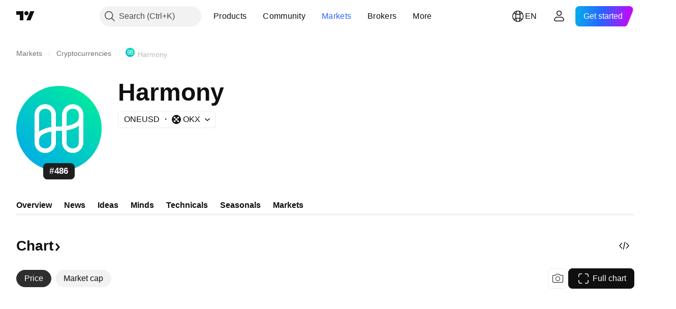

--- FILE ---
content_type: image/svg+xml
request_url: https://s3-symbol-logo.tradingview.com/provider/okx.svg
body_size: 222
content:
<!-- by TradingView --><svg width="18" height="18" fill="none" xmlns="http://www.w3.org/2000/svg"><path fill="url(#a)" d="M0 0h18v18H0z"/><path fill-rule="evenodd" clip-rule="evenodd" d="M4 4.25A.25.25 0 0 1 4.25 4h2.5a.25.25 0 0 1 .25.25v2.5a.25.25 0 0 1-.25.25h-2.5A.25.25 0 0 1 4 6.75v-2.5Zm7 0a.25.25 0 0 1 .25-.25h2.5a.25.25 0 0 1 .25.25v2.5a.25.25 0 0 1-.25.25h-2.5a.25.25 0 0 1-.25-.25v-2.5ZM7.332 7A.332.332 0 0 0 7 7.332v3.336c0 .183.149.332.332.332h3.336a.332.332 0 0 0 .332-.332V7.332A.332.332 0 0 0 10.668 7H7.332ZM4 11.25a.25.25 0 0 1 .25-.25h2.5a.25.25 0 0 1 .25.25v2.5a.25.25 0 0 1-.25.25h-2.5a.25.25 0 0 1-.25-.25v-2.5Zm7.25-.25a.25.25 0 0 0-.25.25v2.5c0 .139.111.25.25.25h2.5a.25.25 0 0 0 .25-.25v-2.5a.25.25 0 0 0-.25-.25h-2.5Z" fill="#fff"/><defs><linearGradient id="a" x1="3.349" y1="3.122" x2="21.904" y2="24.434" gradientUnits="userSpaceOnUse"><stop stop-color="#1A1E21"/><stop offset="1" stop-color="#06060A"/></linearGradient></defs></svg>

--- FILE ---
content_type: image/svg+xml
request_url: https://s3-symbol-logo.tradingview.com/crypto/XTVCONE--big.svg
body_size: 473
content:
<!-- by TradingView --><svg width="56" height="56" viewBox="0 0 56 56" xmlns="http://www.w3.org/2000/svg"><path fill="url(#ay14tfhee)" d="M0 0h56v56H0z"/><path d="M37.14 12A7.2 7.2 0 0 0 30 18.88v7.67c-.7 0-1.2.1-2 .1s-1.3 0-2 .1v-7.87c0-3.79-3.37-6.98-7.24-6.88-3.68 0-6.66 3.19-6.76 6.88v18.34A6.9 6.9 0 0 0 19.06 44c3.77-.1 6.94-3.1 6.94-6.78v-7.68c.7 0 1.2-.1 2-.1s1.3 0 2-.1v7.78A7.15 7.15 0 0 0 37.24 44 6.93 6.93 0 0 0 44 37.12V18.88A6.88 6.88 0 0 0 37.14 12Zm-18.18 3c2.28 0 4.04 1.59 4.04 3.88v8.07c-1.99.3-3.94.9-5.83 1.7-.8.4-1.47.8-2.17 1.4V18.87c0-2.2 1.67-3.88 3.96-3.88ZM23 37.22c0 2.3-1.76 3.78-4.04 3.78-2.29 0-3.96-1.49-3.96-3.78v-1.8c0-1.59 1.17-3.18 3.36-4.08 1.5-.7 2.95-1.1 4.64-1.4v7.28ZM37.14 41C34.86 41 33 39.51 33 37.22v-8.07c1.99-.3 4.04-.9 5.93-1.7.8-.4 1.37-.8 2.07-1.4v11.17c0 2.3-1.67 3.78-3.86 3.78Zm.6-16.14c-1.5.7-3.05 1.1-4.74 1.4v-7.38c0-2.3 1.86-3.88 4.14-3.88A3.69 3.69 0 0 1 41 18.88v1.8c.1 1.69-1.07 3.18-3.26 4.18Z" fill="#fff"/><defs><linearGradient id="ay14tfhee" x1="47.56" y1="7.74" x2="11.3" y2="49.58" gradientUnits="userSpaceOnUse"><stop stop-color="#00E8A2"/><stop offset="1" stop-color="#00B1E2"/></linearGradient></defs></svg>

--- FILE ---
content_type: image/svg+xml
request_url: https://s3-symbol-logo.tradingview.com/crypto/XTVCONE.svg
body_size: 446
content:
<!-- by TradingView --><svg width="18" height="18" viewBox="0 0 18 18" xmlns="http://www.w3.org/2000/svg"><path fill="url(#a4hb4oxrp)" d="M0 0h18v18H0z"/><path d="M11.76 4c-1.18 0-2.23.97-2.26 2.15v2.4c-.22 0-.25.03-.5.03s-.28 0-.5.03V6.15c0-1.18-1-2.18-2.22-2.15C5 4 4.03 5 4 6.15v5.73A2.23 2.23 0 0 0 6.28 14c1.18-.03 2.22-.97 2.22-2.12v-2.4c.22 0 .25-.03.5-.03s.28 0 .5-.03v2.43A2.24 2.24 0 0 0 11.76 14c1.18-.03 2.24-1 2.24-2.15v-5.7C14 4.97 12.94 4 11.76 4ZM6.28 5C7 5 7.5 5.43 7.5 6.15v2.52c-.62.1-1.3.28-1.89.53-.24.13-.4.25-.61.44v-3.5C5 5.47 5.57 5 6.28 5Zm1.22 6.88C7.5 12.6 7 13 6.28 13 5.57 13 5 12.6 5 11.88v-.56c0-.5.3-1 .99-1.28.46-.21.98-.34 1.51-.43v2.27ZM11.76 13c-.71 0-1.26-.4-1.26-1.12V9.36c.62-.1 1.33-.28 1.92-.53.24-.13.36-.25.58-.44v3.5c0 .7-.55 1.11-1.24 1.11Zm.28-4.98a6.3 6.3 0 0 1-1.54.43v-2.3c0-.72.55-1.15 1.26-1.15.72 0 1.24.43 1.24 1.15v.56c.03.53-.27 1-.96 1.3Z" fill="#fff"/><defs><linearGradient id="a4hb4oxrp" x1="15.51" y1="2.75" x2="3.83" y2="16.33" gradientUnits="userSpaceOnUse"><stop stop-color="#00E8A2"/><stop offset="1" stop-color="#00B1E2"/></linearGradient></defs></svg>